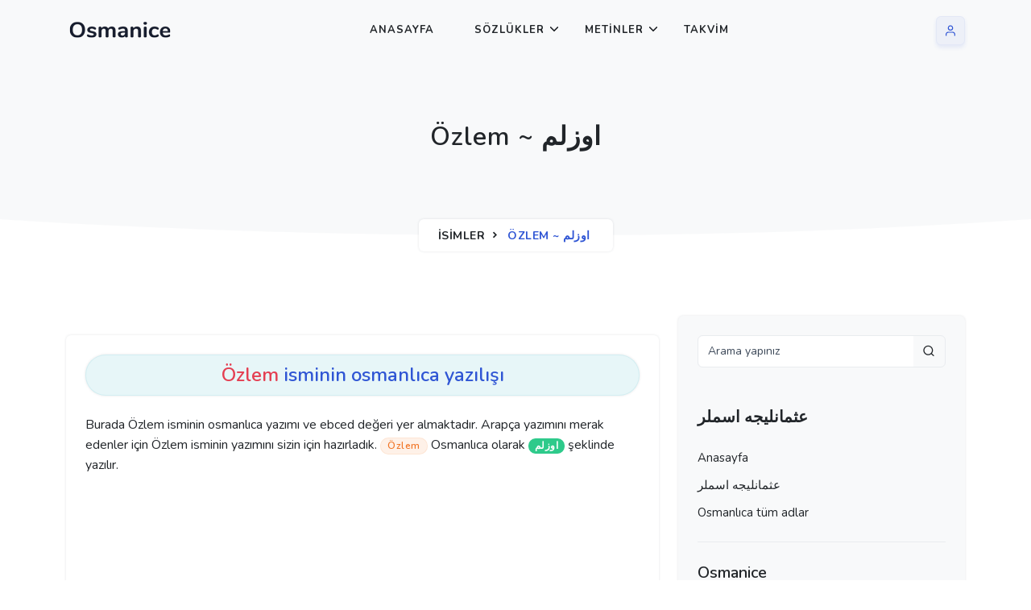

--- FILE ---
content_type: text/html; charset=UTF-8
request_url: https://isimler.osmanice.com/osmanlica-isimler-1143.html
body_size: 6763
content:
<!doctype html>
<html lang="tr" dir="ltr">
    <head>
        <meta charset="utf-8">
        <title>Özlem arapça yazılışı, اوزلم osmanlıca isimler,  Özlem osmanlıca  nasıl yazılır, arap harfleri, ebced değeri, adlar, çocuk adları, bebek, erkek, kadın isimleri | osmanice.com</title> 
        <meta name="viewport" content="width=device-width, initial-scale=1.0"> 
        <meta name="author" content="Osmanice.Com"><meta name="description" content="En Kapsamlı Osmanlıca Sözlükler, Kelime Çözücü Özlem ~ اوزلم, Kamus-ı Türki, Lugat-ı Naci, Redhouse, İngilizce, Fransızca, Almanca, Rumca, Rusca, Türkçe Sözlük" /><meta name="keywords" content="Osmanlıca,Osmanlı Türkçesi, Türkçe, Kamus,Lugat,Sözlük,Sözlükler,Kamus-ı Türki,Lugat-ı Naci,Lugat-ı Remzi, Lugat-ı Cudi, Kamus-ı Osmani, Mükemmel Osmanlı Lugatı, Kamusul Alam, Memaliki Osmani, Redhouse İngilizce Sözlük, Osmanlıca ingilizce, Almanca, Fransızca, Fransevi" /> 
        <link rel="shortcut icon" href="https://www.osmanice.com/rsm/bayrak.png">
        
        <!-- Css -->
        <link href="https://www.osmanice.com/kapak/o2/libs/tiny-slider/tiny-slider.css" rel="stylesheet">
        <link href="https://www.osmanice.com/kapak/o2/libs/animate.css/animate.min.css" rel="stylesheet">
        <!-- Bootstrap Css -->
        <link href="https://www.osmanice.com/kapak/o2/css/bootstrap.min.css" id="bootstrap-style" class="theme-opt" rel="stylesheet" type="text/css">
        <!-- Icons Css -->
        <link href="https://www.osmanice.com/kapak/o2/libs/@mdi/font/css/materialdesignicons.min.css" rel="stylesheet" type="text/css">
        <link href="https://www.osmanice.com/kapak/o2/libs/@iconscout/unicons/css/line.css" type="text/css" rel="stylesheet">
        <!-- Style Css-->
        <link href="https://www.osmanice.com/kapak/o2/css/style.min.css" id="color-opt" class="theme-opt" rel="stylesheet" type="text/css">
 
<!-- Google Tag Manager -->
<script>(function(w,d,s,l,i){w[l]=w[l]||[];w[l].push({'gtm.start':
new Date().getTime(),event:'gtm.js'});var f=d.getElementsByTagName(s)[0],
j=d.createElement(s),dl=l!='dataLayer'?'&l='+l:'';j.async=true;j.src=
'https://www.googletagmanager.com/gtm.js?id='+i+dl;f.parentNode.insertBefore(j,f);
})(window,document,'script','dataLayer','GTM-PLLMH3J');</script>
<!-- End Google Tag Manager -->
<style>

ul#osm{display: inline-block;list-style-type: none; width:100%;}
ul#osm li{display: block; margin:0; padding:0; float:right; width:50%;}
ul#osm li a{display: block; font-size:24px; padding:12px 4px;}
ul#osm li a:hover{ background-color:#FFFCE8;}
ul#osm li:nth-child(4n+2),ul#osm  li:nth-child(4n+1){background-color: #f5f5f5;} 
  
  

table.ebced {border-right: 1px solid #E6EFFF; border-top: 1px solid #E6EFFF;border-bottom: 1px solid #E6EFFF; border-collapse:collapse;  }
table.ebced td { text-align:center; color:#999; font-size:14px; border-left: 1px solid #E6EFFF; padding:5px;min-width:30px;} 
table.ebced tr:nth-child(1) td { font-size:26px; color:#FF0066; } 
table.ebced td:nth-child(odd) { background-color:#F7FCFD;} 
  

</style>



    </head>

    <body> 

<!-- Google Tag Manager (noscript) -->
<noscript><iframe src="https://www.googletagmanager.com/ns.html?id=GTM-PLLMH3J"
height="0" width="0" style="display:none;visibility:hidden"></iframe></noscript>
<!-- End Google Tag Manager (noscript) -->
        
        <!-- Navbar Start -->
        <header id="topnav" class="defaultscroll sticky">
            <div class="container">
                <!-- Logo container-->
                <a class="logo" href="https://www.osmanice.com" title="Osmanlıca">
                    <img src="https://www.osmanice.com/kapak/o2/images/logo-dark.png" height="24" class="logo-light-mode" alt="">
                    <img src="https://www.osmanice.com/kapak/o2/images/logo-light.png" height="24" class="logo-dark-mode" alt="">
                </a>                
                <!-- Logo End -->

                <!-- End Logo container-->
                <div class="menu-extras">
                    <div class="menu-item">
                        <!-- Mobile menu toggle-->
                        <a class="navbar-toggle" id="isToggle" onclick="toggleMenu()">
                            <div class="lines">
                                <span></span>
                                <span></span>
                                <span></span>
                            </div>
                        </a>
                        <!-- End mobile menu toggle-->
                    </div>
                </div>

                <!--Login button Start-->
                <ul class="buy-button list-inline mb-0">
                    <li class="list-inline-item mb-0">
                        <a href="https://www.osmanice.com/lobi/">
                            <div class="btn btn-icon btn-user btn-soft-primary"><i data-feather="user" class="fea icon-sm"></i></div>
                        </a> 
                    </li>
             
                </ul>
                <!--Login button End-->

                <div id="navigation">
                    <!-- Navigation Menu-->   
                    <ul class="navigation-menu">
                        <li><a href="https://www.osmanice.com/" class="sub-menu-item" title="Osmanlıca Sözlük">Anasayfa</a></li>   
                        <li class="has-submenu parent-menu-item">
                            <a href="javascript:void(0)">Sözlükler</a><span class="menu-arrow"></span>
                            <ul class="submenu">
                                <li><a href="https://kamus.osmanice.com" class="sub-menu-item">Arapça - Türkçe</a></li> 
                                <li><a href="https://www.osmanice.com" class="sub-menu-item">Osmanlıca Sözlük</a></li> 
                                <li><a href="https://ingilizce.osmanice.com" class="sub-menu-item">İngilizce - Osmanlıca</a></li> 
                                <li><a href="https://isimler.osmanice.com" class="sub-menu-item" title="Osmanlıca İsimler">İsimlerin Yazılışları</a></li> 
                                <li><a href="https://imla.osmanice.com" class="sub-menu-item" title="Osmanlıca İmla">Osmanlıca İmla</a></li>  
                            </ul>
                        </li>
                        <li class="has-submenu parent-menu-item">
                            <a href="javascript:void(0)">Metinler</a><span class="menu-arrow"></span>
                            <ul class="submenu"> 
                                <li><a href="https://yemek.osmanice.com" class="sub-menu-item" title="Osmanlıca Yemek Tarifleri">Yemek Tarifleri</a></li> 
                                <li><a href="https://hikayeler.osmanice.com" class="sub-menu-item" title="Osmanlıca Hikayeler">Osmanlıca Hikayeler</a></li>   
                            </ul>
                        </li>
                        <li><a href="https://takvim.osmanice.com" class="sub-menu-item" title="Osmanlıca Takvim">Takvim</a></li>
                    </ul><!--end navigation menu-->
                </div><!--end navigation-->
            </div><!--end container-->
        </header><!--end header-->
        <!-- Navbar End -->
        
        <!-- Hero Start -->
        <section class="bg-half-100 bg-light d-table w-100">
            <div class="container">
                <div class="row mt-5 justify-content-center">
                    <div class="col-lg-12 text-center">
                        <div class="pages-heading">
                            <h4 class="title mb-0"> Özlem ~ اوزلم </h4>
                        </div>
                    </div><!--end col-->
                </div><!--end row-->
                
                <div class="position-breadcrumb">
                    <nav aria-label="breadcrumb" class="d-inline-block">
                        <ul class="breadcrumb rounded shadow mb-0 px-4 py-2">
                            <li class="breadcrumb-item"><a href="https://isimler.osmanice.com">İsimler</a></li> 
                            <li class="breadcrumb-item active" aria-current="page">Özlem ~ اوزلم</li>
                        </ul>
                    </nav>
                </div>
            </div> <!--end container-->
        </section><!--end section-->
        <div class="position-relative">
            <div class="shape overflow-hidden text-color-white">
                <svg viewBox="0 0 2880 48" fill="none" xmlns="http://www.w3.org/2000/svg">
                    <path d="M0 48H1437.5H2880V0H2160C1442.5 52 720 0 720 0H0V48Z" fill="currentColor"></path>
                </svg>
            </div>
        </div>
        <!-- Hero End -->


        <!-- Job List Start -->
        <section class="bg-half-100 d-table w-100">
            <div class="container">

        
                <div class="row">
                    <div class="col-lg-8 col-md-7">

  


                        <div class="card shadow rounded border-0 mt-4"> 
                            <div class="card-body "><h4 class="bg-soft-info rounded-pill d-block py-2 text-primary shadow text-center mb-4"><span class="text-danger">Özlem</span> isminin osmanlıca yazılışı</h4><p>Burada Özlem isminin osmanlıca yazımı ve ebced değeri yer almaktadır. Arapça yazımını merak edenler için Özlem isminin yazımını sizin için hazırladık. <span class="badge rounded-pill bg-soft-warning">Özlem</span> Osmanlıca olarak <span class="badge  rounded-pill bg-success ">اوزلم</span> şeklinde yazılır.</p> 
 
                                <style>
.osm-ust { width: 300px; height: 250px; display: inline-block; margin: 5 auto;} 
@media(min-width: 600px) { .osm-ust { width: 620px; height: 300px; } }
</style>

<script async src="https://pagead2.googlesyndication.com/pagead/js/adsbygoogle.js"></script>
<!-- osm-ust -->
<ins class="adsbygoogle osm-ust"
     style="display:block"
     data-ad-client="ca-pub-8225079082187134"
     data-ad-slot="4158154822"
     data-full-width-responsive="true"></ins>
<script>
     (adsbygoogle = window.adsbygoogle || []).push({});
</script>

			 
	 
		<p><font color=#006699 size='6'><b>Özlem</b></font> ~ <a href='https://isimler.osmanice.com/osmanlica-isimler-1143.html'><font size='6'>اوزلم</font></a></p><p><b>Özlem</b> osmanlıca nasıl yazılır? arap harfleri ile Özlem adının yazılışı? Özlem isminin arapça doğru gerçek yazılış şekli. </p><p class=latin>Özlem ~ اوزلم  isminin ebced değeri: 84</p><table class='ebced' dir=rtl><tr><td>ا</td><td>و</td><td>ز</td><td>ل</td><td>م</td></tr><tr><td>elif</td><td>vav</td><td>ze</td><td>lâm</td><td>mim</td></tr><tr><td>1</td><td>6</td><td>7</td><td>30</td><td>40</td></tr></table><div dir="rtl" lang="ota"> <h5> اوزلم   اسمنيڭ معناسي </h5><p >
تورکی اوغلان آدلاری - گؤزل تورک آدلاری و اونلارین معنی سی - تورکی قیز آدلاری - تورکجه اینسان آدلاری - عثمانليجه اسملر -  اوزلم اسمنين معناسي - تورکجه آدلارین آنلامي</p></div> 

                                <!-- TAG CLOUDS -->
                                <div class="widget mt-5 ">
                                    <span class="bg-light d-block py-2 rounded shadow text-center h6 mb-0">
                                        Sıradaki İsimler 
                                    </span>
                                  </div>
                        <div class="row">
                            



<div class="col-lg-4 col-md-6 col-12 mt-2 pt-2"><a href="https://isimler.osmanice.com/osmanlica-isimler-1128.html" title="Ozan osmanlıca yazılışı"><div class="d-flex features feature-primary key-feature align-items-center p-2 rounded shadow"> <div class="flex-1 ms-3"><h4 lang="tr" class="title mb-0 text-dark overflow-hidden text-nowrap" style="max-width: 100%;">Ozan</h4><p lang="ota" class="text-muted mb-0 overflow-hidden text-nowrap" style="max-width: 100%;">اوزان</p> </div></div></a></div><div class="col-lg-4 col-md-6 col-12 mt-2 pt-2"><a href="https://isimler.osmanice.com/osmanlica-isimler-1129.html" title="Ömer osmanlıca yazılışı"><div class="d-flex features feature-primary key-feature align-items-center p-2 rounded shadow"> <div class="flex-1 ms-3"><h4 lang="tr" class="title mb-0 text-dark overflow-hidden text-nowrap" style="max-width: 100%;">Ömer</h4><p lang="ota" class="text-muted mb-0 overflow-hidden text-nowrap" style="max-width: 100%;">عمر</p> </div></div></a></div><div class="col-lg-4 col-md-6 col-12 mt-2 pt-2"><a href="https://isimler.osmanice.com/osmanlica-isimler-1132.html" title="Önder osmanlıca yazılışı"><div class="d-flex features feature-primary key-feature align-items-center p-2 rounded shadow"> <div class="flex-1 ms-3"><h4 lang="tr" class="title mb-0 text-dark overflow-hidden text-nowrap" style="max-width: 100%;">Önder</h4><p lang="ota" class="text-muted mb-0 overflow-hidden text-nowrap" style="max-width: 100%;">اوگدر</p> </div></div></a></div><div class="col-lg-4 col-md-6 col-12 mt-2 pt-2"><a href="https://isimler.osmanice.com/osmanlica-isimler-1133.html" title="Özay osmanlıca yazılışı"><div class="d-flex features feature-primary key-feature align-items-center p-2 rounded shadow"> <div class="flex-1 ms-3"><h4 lang="tr" class="title mb-0 text-dark overflow-hidden text-nowrap" style="max-width: 100%;">Özay</h4><p lang="ota" class="text-muted mb-0 overflow-hidden text-nowrap" style="max-width: 100%;">اوزای</p> </div></div></a></div><div class="col-lg-4 col-md-6 col-12 mt-2 pt-2"><a href="https://isimler.osmanice.com/osmanlica-isimler-1134.html" title="Özcan osmanlıca yazılışı"><div class="d-flex features feature-primary key-feature align-items-center p-2 rounded shadow"> <div class="flex-1 ms-3"><h4 lang="tr" class="title mb-0 text-dark overflow-hidden text-nowrap" style="max-width: 100%;">Özcan</h4><p lang="ota" class="text-muted mb-0 overflow-hidden text-nowrap" style="max-width: 100%;">اوزجان</p> </div></div></a></div><div class="col-lg-4 col-md-6 col-12 mt-2 pt-2"><a href="https://isimler.osmanice.com/osmanlica-isimler-1135.html" title="Özden osmanlıca yazılışı"><div class="d-flex features feature-primary key-feature align-items-center p-2 rounded shadow"> <div class="flex-1 ms-3"><h4 lang="tr" class="title mb-0 text-dark overflow-hidden text-nowrap" style="max-width: 100%;">Özden</h4><p lang="ota" class="text-muted mb-0 overflow-hidden text-nowrap" style="max-width: 100%;">اوزدن</p> </div></div></a></div><div class="col-lg-4 col-md-6 col-12 mt-2 pt-2"><a href="https://isimler.osmanice.com/osmanlica-isimler-1136.html" title="Özdil osmanlıca yazılışı"><div class="d-flex features feature-primary key-feature align-items-center p-2 rounded shadow"> <div class="flex-1 ms-3"><h4 lang="tr" class="title mb-0 text-dark overflow-hidden text-nowrap" style="max-width: 100%;">Özdil</h4><p lang="ota" class="text-muted mb-0 overflow-hidden text-nowrap" style="max-width: 100%;">اوزدل</p> </div></div></a></div><div class="col-lg-4 col-md-6 col-12 mt-2 pt-2"><a href="https://isimler.osmanice.com/osmanlica-isimler-1137.html" title="Özen osmanlıca yazılışı"><div class="d-flex features feature-primary key-feature align-items-center p-2 rounded shadow"> <div class="flex-1 ms-3"><h4 lang="tr" class="title mb-0 text-dark overflow-hidden text-nowrap" style="max-width: 100%;">Özen</h4><p lang="ota" class="text-muted mb-0 overflow-hidden text-nowrap" style="max-width: 100%;">اوزن</p> </div></div></a></div><div class="col-lg-4 col-md-6 col-12 mt-2 pt-2"><a href="https://isimler.osmanice.com/osmanlica-isimler-1138.html" title="Özge osmanlıca yazılışı"><div class="d-flex features feature-primary key-feature align-items-center p-2 rounded shadow"> <div class="flex-1 ms-3"><h4 lang="tr" class="title mb-0 text-dark overflow-hidden text-nowrap" style="max-width: 100%;">Özge</h4><p lang="ota" class="text-muted mb-0 overflow-hidden text-nowrap" style="max-width: 100%;">اوزكه</p> </div></div></a></div><div class="col-lg-4 col-md-6 col-12 mt-2 pt-2"><a href="https://isimler.osmanice.com/osmanlica-isimler-1139.html" title="Özgül osmanlıca yazılışı"><div class="d-flex features feature-primary key-feature align-items-center p-2 rounded shadow"> <div class="flex-1 ms-3"><h4 lang="tr" class="title mb-0 text-dark overflow-hidden text-nowrap" style="max-width: 100%;">Özgül</h4><p lang="ota" class="text-muted mb-0 overflow-hidden text-nowrap" style="max-width: 100%;">ازكل</p> </div></div></a></div><div class="col-lg-4 col-md-6 col-12 mt-2 pt-2"><a href="https://isimler.osmanice.com/osmanlica-isimler-1140.html" title="Özgür osmanlıca yazılışı"><div class="d-flex features feature-primary key-feature align-items-center p-2 rounded shadow"> <div class="flex-1 ms-3"><h4 lang="tr" class="title mb-0 text-dark overflow-hidden text-nowrap" style="max-width: 100%;">Özgür</h4><p lang="ota" class="text-muted mb-0 overflow-hidden text-nowrap" style="max-width: 100%;">اوزكور</p> </div></div></a></div><div class="col-lg-4 col-md-6 col-12 mt-2 pt-2"><a href="https://isimler.osmanice.com/osmanlica-isimler-1141.html" title="Özhan osmanlıca yazılışı"><div class="d-flex features feature-primary key-feature align-items-center p-2 rounded shadow"> <div class="flex-1 ms-3"><h4 lang="tr" class="title mb-0 text-dark overflow-hidden text-nowrap" style="max-width: 100%;">Özhan</h4><p lang="ota" class="text-muted mb-0 overflow-hidden text-nowrap" style="max-width: 100%;">اوزخان</p> </div></div></a></div><div class="col-lg-4 col-md-6 col-12 mt-2 pt-2"><a href="https://isimler.osmanice.com/osmanlica-isimler-1142.html" title="Özkan osmanlıca yazılışı"><div class="d-flex features feature-primary key-feature align-items-center p-2 rounded shadow"> <div class="flex-1 ms-3"><h4 lang="tr" class="title mb-0 text-dark overflow-hidden text-nowrap" style="max-width: 100%;">Özkan</h4><p lang="ota" class="text-muted mb-0 overflow-hidden text-nowrap" style="max-width: 100%;">اوزقان</p> </div></div></a></div><div class="col-lg-4 col-md-6 col-12 mt-2 pt-2"><a href="https://isimler.osmanice.com/osmanlica-isimler-1143.html" title="Özlem osmanlıca yazılışı"><div class="d-flex features feature-primary key-feature align-items-center p-2 rounded shadow"> <div class="flex-1 ms-3"><h4 lang="tr" class="title mb-0 text-dark overflow-hidden text-nowrap" style="max-width: 100%;">Özlem</h4><p lang="ota" class="text-muted mb-0 overflow-hidden text-nowrap" style="max-width: 100%;">اوزلم</p> </div></div></a></div><div class="col-lg-4 col-md-6 col-12 mt-2 pt-2"><a href="https://isimler.osmanice.com/osmanlica-isimler-1144.html" title="Öznur osmanlıca yazılışı"><div class="d-flex features feature-primary key-feature align-items-center p-2 rounded shadow"> <div class="flex-1 ms-3"><h4 lang="tr" class="title mb-0 text-dark overflow-hidden text-nowrap" style="max-width: 100%;">Öznur</h4><p lang="ota" class="text-muted mb-0 overflow-hidden text-nowrap" style="max-width: 100%;">اوزنور</p> </div></div></a></div><div class="col-lg-4 col-md-6 col-12 mt-2 pt-2"><a href="https://isimler.osmanice.com/osmanlica-isimler-1145.html" title="Özsu osmanlıca yazılışı"><div class="d-flex features feature-primary key-feature align-items-center p-2 rounded shadow"> <div class="flex-1 ms-3"><h4 lang="tr" class="title mb-0 text-dark overflow-hidden text-nowrap" style="max-width: 100%;">Özsu</h4><p lang="ota" class="text-muted mb-0 overflow-hidden text-nowrap" style="max-width: 100%;">اوزصو</p> </div></div></a></div><div class="col-lg-4 col-md-6 col-12 mt-2 pt-2"><a href="https://isimler.osmanice.com/osmanlica-isimler-1146.html" title="Öztekin osmanlıca yazılışı"><div class="d-flex features feature-primary key-feature align-items-center p-2 rounded shadow"> <div class="flex-1 ms-3"><h4 lang="tr" class="title mb-0 text-dark overflow-hidden text-nowrap" style="max-width: 100%;">Öztekin</h4><p lang="ota" class="text-muted mb-0 overflow-hidden text-nowrap" style="max-width: 100%;">اوزتكین</p> </div></div></a></div><div class="col-lg-4 col-md-6 col-12 mt-2 pt-2"><a href="https://isimler.osmanice.com/osmanlica-isimler-1147.html" title="Pakize osmanlıca yazılışı"><div class="d-flex features feature-primary key-feature align-items-center p-2 rounded shadow"> <div class="flex-1 ms-3"><h4 lang="tr" class="title mb-0 text-dark overflow-hidden text-nowrap" style="max-width: 100%;">Pakize</h4><p lang="ota" class="text-muted mb-0 overflow-hidden text-nowrap" style="max-width: 100%;">پاكیزه</p> </div></div></a></div><div class="col-lg-4 col-md-6 col-12 mt-2 pt-2"><a href="https://isimler.osmanice.com/osmanlica-isimler-1148.html" title="Paşa osmanlıca yazılışı"><div class="d-flex features feature-primary key-feature align-items-center p-2 rounded shadow"> <div class="flex-1 ms-3"><h4 lang="tr" class="title mb-0 text-dark overflow-hidden text-nowrap" style="max-width: 100%;">Paşa</h4><p lang="ota" class="text-muted mb-0 overflow-hidden text-nowrap" style="max-width: 100%;">پاشا</p> </div></div></a></div><div class="col-lg-4 col-md-6 col-12 mt-2 pt-2"><a href="https://isimler.osmanice.com/osmanlica-isimler-1149.html" title="Payam osmanlıca yazılışı"><div class="d-flex features feature-primary key-feature align-items-center p-2 rounded shadow"> <div class="flex-1 ms-3"><h4 lang="tr" class="title mb-0 text-dark overflow-hidden text-nowrap" style="max-width: 100%;">Payam</h4><p lang="ota" class="text-muted mb-0 overflow-hidden text-nowrap" style="max-width: 100%;">پیام</p> </div></div></a></div><div class="col-lg-4 col-md-6 col-12 mt-2 pt-2"><a href="https://isimler.osmanice.com/osmanlica-isimler-1150.html" title="Pehlivan osmanlıca yazılışı"><div class="d-flex features feature-primary key-feature align-items-center p-2 rounded shadow"> <div class="flex-1 ms-3"><h4 lang="tr" class="title mb-0 text-dark overflow-hidden text-nowrap" style="max-width: 100%;">Pehlivan</h4><p lang="ota" class="text-muted mb-0 overflow-hidden text-nowrap" style="max-width: 100%;">پهلوان</p> </div></div></a></div><div class="col-lg-4 col-md-6 col-12 mt-2 pt-2"><a href="https://isimler.osmanice.com/osmanlica-isimler-1151.html" title="Pelin osmanlıca yazılışı"><div class="d-flex features feature-primary key-feature align-items-center p-2 rounded shadow"> <div class="flex-1 ms-3"><h4 lang="tr" class="title mb-0 text-dark overflow-hidden text-nowrap" style="max-width: 100%;">Pelin</h4><p lang="ota" class="text-muted mb-0 overflow-hidden text-nowrap" style="max-width: 100%;">پلین</p> </div></div></a></div><div class="col-lg-4 col-md-6 col-12 mt-2 pt-2"><a href="https://isimler.osmanice.com/osmanlica-isimler-1152.html" title="Pembe osmanlıca yazılışı"><div class="d-flex features feature-primary key-feature align-items-center p-2 rounded shadow"> <div class="flex-1 ms-3"><h4 lang="tr" class="title mb-0 text-dark overflow-hidden text-nowrap" style="max-width: 100%;">Pembe</h4><p lang="ota" class="text-muted mb-0 overflow-hidden text-nowrap" style="max-width: 100%;">پمبه</p> </div></div></a></div><div class="col-lg-4 col-md-6 col-12 mt-2 pt-2"><a href="https://isimler.osmanice.com/osmanlica-isimler-1153.html" title="Peri osmanlıca yazılışı"><div class="d-flex features feature-primary key-feature align-items-center p-2 rounded shadow"> <div class="flex-1 ms-3"><h4 lang="tr" class="title mb-0 text-dark overflow-hidden text-nowrap" style="max-width: 100%;">Peri</h4><p lang="ota" class="text-muted mb-0 overflow-hidden text-nowrap" style="max-width: 100%;">پری</p> </div></div></a></div><div class="col-lg-4 col-md-6 col-12 mt-2 pt-2"><a href="https://isimler.osmanice.com/osmanlica-isimler-1154.html" title="Perihan osmanlıca yazılışı"><div class="d-flex features feature-primary key-feature align-items-center p-2 rounded shadow"> <div class="flex-1 ms-3"><h4 lang="tr" class="title mb-0 text-dark overflow-hidden text-nowrap" style="max-width: 100%;">Perihan</h4><p lang="ota" class="text-muted mb-0 overflow-hidden text-nowrap" style="max-width: 100%;">پریخان</p> </div></div></a></div><div class="col-lg-4 col-md-6 col-12 mt-2 pt-2"><a href="https://isimler.osmanice.com/osmanlica-isimler-1155.html" title="Pervin osmanlıca yazılışı"><div class="d-flex features feature-primary key-feature align-items-center p-2 rounded shadow"> <div class="flex-1 ms-3"><h4 lang="tr" class="title mb-0 text-dark overflow-hidden text-nowrap" style="max-width: 100%;">Pervin</h4><p lang="ota" class="text-muted mb-0 overflow-hidden text-nowrap" style="max-width: 100%;">پروین</p> </div></div></a></div><div class="col-lg-4 col-md-6 col-12 mt-2 pt-2"><a href="https://isimler.osmanice.com/osmanlica-isimler-1157.html" title="Polat osmanlıca yazılışı"><div class="d-flex features feature-primary key-feature align-items-center p-2 rounded shadow"> <div class="flex-1 ms-3"><h4 lang="tr" class="title mb-0 text-dark overflow-hidden text-nowrap" style="max-width: 100%;">Polat</h4><p lang="ota" class="text-muted mb-0 overflow-hidden text-nowrap" style="max-width: 100%;">پولات</p> </div></div></a></div><div class="col-lg-4 col-md-6 col-12 mt-2 pt-2"><a href="https://isimler.osmanice.com/osmanlica-isimler-1158.html" title="Rabia osmanlıca yazılışı"><div class="d-flex features feature-primary key-feature align-items-center p-2 rounded shadow"> <div class="flex-1 ms-3"><h4 lang="tr" class="title mb-0 text-dark overflow-hidden text-nowrap" style="max-width: 100%;">Rabia</h4><p lang="ota" class="text-muted mb-0 overflow-hidden text-nowrap" style="max-width: 100%;">رابعه</p> </div></div></a></div><div class="col-lg-4 col-md-6 col-12 mt-2 pt-2"><a href="https://isimler.osmanice.com/osmanlica-isimler-1160.html" title="Radiye osmanlıca yazılışı"><div class="d-flex features feature-primary key-feature align-items-center p-2 rounded shadow"> <div class="flex-1 ms-3"><h4 lang="tr" class="title mb-0 text-dark overflow-hidden text-nowrap" style="max-width: 100%;">Radiye</h4><p lang="ota" class="text-muted mb-0 overflow-hidden text-nowrap" style="max-width: 100%;">راضیه</p> </div></div></a></div><div class="col-lg-4 col-md-6 col-12 mt-2 pt-2"><a href="https://isimler.osmanice.com/osmanlica-isimler-1161.html" title="Rafet osmanlıca yazılışı"><div class="d-flex features feature-primary key-feature align-items-center p-2 rounded shadow"> <div class="flex-1 ms-3"><h4 lang="tr" class="title mb-0 text-dark overflow-hidden text-nowrap" style="max-width: 100%;">Rafet</h4><p lang="ota" class="text-muted mb-0 overflow-hidden text-nowrap" style="max-width: 100%;">رافت</p> </div></div></a></div>   



 
                         </div><!--end col-->
			


                         </div>
                         </div><!--end col-->  
                    </div><!--end col-->
 


    <style>
        #searchResults {
            display: none;
            position: absolute;
            background: #fff;
            border: 1px solid #ccc;
            z-index: 999;
            padding: 10px;
            width: 200px;
        } 
    </style>



    <script>
        $(document).ready(function() {
    $("#googleArama2").autocomplete("/kel2.php?t2=yeni", {
        width: 260,
        matchContains: true,
        mustMatch: false,
        minChars: 2,
        // multiple: true,
        // highlight: false,
        // multipleSeparator: ",",
        selectFirst: false
    });

    $("#googleArama2").result(function(event, data, formatted) {
        if (data[1] !== '') {
            window.location = 'http://kamus.osmanice.com/' + data[1];
        }
    });
});


    </script>
    <link rel="stylesheet" href="https://code.jquery.com/ui/1.12.1/themes/base/jquery-ui.css">
    <script src="https://code.jquery.com/jquery-3.6.0.min.js"></script>
    <script src="https://code.jquery.com/ui/1.12.1/jquery-ui.js"></script>

                    <div class="col-lg-4 col-md-5 col-12 mt-4 mt-sm-0 pt-2 pt-sm-0">
                        <div class="card border-0 sidebar sticky-bar rounded shadow bg-light">
                            <div class="card-body">
                                <!-- SEARCH -->
                                <div class="widget mb-4 pb-2">
                                    <!-- SEARCH -->
                                    <div class="widget">
                                        <form role="search" method="get" action="https://kamus.osmanice.com/ara">
                                            <div class="input-group mb-3 border rounded">
                                                <input type="text" id="googleArama2" name="q" class="form-control border-0" placeholder="Arama yapınız">
                                                <button type="submit" class="input-group-text bg-white border-0 bg-transparent" id="searchsubmit"><i class="uil uil-search"></i></button>
                                            </div>
                                            <div id="searchResults"></div>
                                        </form>
                                    </div>
                                    <!-- SEARCH -->
                                </div>
                                <!-- SEARCH -->

                                <!-- Categories -->
                            <div class="widget mb-4 pb-4 border-bottom">
                                    <h5 class="widget-title">  عثمانليجه اسملر </h5>
                                    <ul class="list-unstyled mt-4 mb-0 blog-categories"> 
                                        <li><a href="https://isimler.osmanice.com/"> Anasayfa</a></li> 
                                        <li><a href="https://isimler.osmanice.com/osmanlica-isimler.html">  عثمانليجه اسملر  </a></li> 
                                        <li><a href="https://isimler.osmanice.com/osmanlica-adlar.html"> Osmanlıca tüm adlar</a></li>  
                                    </ul>
                                </div>
                                <!-- Categories -->


                                <!-- Categories -->
                            <div class="widget mb-4 pb-4 border-bottom">
                                    <h5 class="widget-title">Osmanice</h5>
                                    <ul class="list-unstyled mt-4 mb-0 blog-categories">
                                        <li><a href="https://www.osmanice.com/"> Osmanlıca Sözlük</a></li>
                                        <li><a href="https://imla.osmanice.com/"> Osmanlıca İmla</a></li> 
                                        <li><a href="https://takvim.osmanice.com/"> Osmanlıca Takvim</a></li> 
                                        <li><a href="https://isimler.osmanice.com/"> İsimlerin Yazılışları</a></li> 
                                        <li><a href="https://hikayeler.osmanice.com/"> Osmanlıca Hikayeler</a></li> 
                                        <li><a href="https://yemek.osmanice.com/"> Yemek Tarifleri</a></li> 
                                        <li><a href="https://ingilizce.osmanice.com/"> İngilizce Sözlük</a></li> 
                                    </ul>
                                </div>
                                <!-- Categories -->

                                <!-- Categories -->
                            <div class="widget mb-4 pb-4 border-bottom">
                                    <h5 class="widget-title">Arapça Kamus</h5>
                                    <ul class="list-unstyled mt-4 mb-0 blog-categories">
                                        <li><a href="https://kamus.osmanice.com/okyanus/lugat.html"><i data-feather="book-open" class="fea icon-book-open"></i> Kamus-ı Muhit</a></li>
                                        <li><a href="https://kamus.osmanice.com/vankulu/lugat.html"><i data-feather="book-open" class="fea icon-book-open"></i> Vankulu Lugatı</a></li> 
                                    </ul>
                                </div>
                                <!-- Categories -->
   

                        </div>
                    </div><!--end col--> 
                </div><!--end row-->
            </div><!--end container-->
        </section><!--end section-->
        <!-- Job List End --> 
        

 
    <div class="col-12">
    <div class="d-flex justify-content-center mb-5">
        <nav>
            <ul class="pagination justify-content-center flex-wrap mb-0">

    <li class="page-item"><a class="page-link" href="https://isimler.osmanice.com/osmanlica-adlar.html">1</a></li><li class="page-item"><a class="page-link" href="https://isimler.osmanice.com/osmanlica-adlar.html?s=4">4</a></li><li class="page-item"><a class="page-link" href="https://isimler.osmanice.com/osmanlica-adlar.html?s=7">7</a></li><li class="page-item"><a class="page-link" href="https://isimler.osmanice.com/osmanlica-adlar.html?s=10">10</a></li><li class="page-item"><a class="page-link" href="https://isimler.osmanice.com/osmanlica-adlar.html?s=13">13</a></li><li class="page-item"><a class="page-link" href="https://isimler.osmanice.com/osmanlica-adlar.html?s=16">16</a></li><li class="page-item"><a class="page-link" href="https://isimler.osmanice.com/osmanlica-adlar.html?s=19">19</a></li><li class="page-item"><a class="page-link" href="https://isimler.osmanice.com/osmanlica-adlar.html?s=22">22</a></li><li class="page-item"><a class="page-link" href="https://isimler.osmanice.com/osmanlica-adlar.html?s=25">25</a></li> 
                                </ul>
                            </nav>
                            </div><!--end col-->
                            <!-- PAGINATION END -->
                    </div> 





            <div class="container-fluid mt-10 ">
                <div class="bg-info rounded shadow py-5" style="background: url('https://imla.osmanice.com/ara.png') center center;">
                    <div class="container my-md-5">
                        <div class="row">
                            <div class="col-12 text-center">
                                <div class="section-title">
                                    <h4 class="title text-white title-dark mb-4">Arama ekranı</h4>
                                    <p class="text-white-50 para-desc mb-0 mx-auto">Sitemizde detaylı hızlı ve kolay arama ekranı </p>
                                    <div class="subcribe-form mt-4 pt-2">
                                        <form role="search" method="get" action="https://kamus.osmanice.com/ara"> 
                                            <div class="mb-0">
                                                <input type="text" name="q" id="text" class="rounded-pill bg-white-50 border" required placeholder="Kelimeyi buraya yaz">
                                                <button type="submit" class="btn btn-pills btn-info">Arama Yap</button>
                                            </div>
                                        </form>
                                    </div>
                                </div>
                            </div><!--end col-->
                        </div><!--end row-->
                    </div><!--end container-->
                </div><!--end div-->
            </div><!--end container-->


  

        <!-- Shape Start -->
        <div class="position-relative">
            <div class="shape overflow-hidden text-light">
                <svg viewBox="0 0 2880 48" fill="none" xmlns="http://www.w3.org/2000/svg">
                    <path d="M0 48H1437.5H2880V0H2160C1442.5 52 720 0 720 0H0V48Z" fill="currentColor"></path>
                </svg>
            </div>
        </div>
        <!--Shape End-->

        <!-- Footer Start -->
        <!-- Footer Start -->
        <footer class="footer footer-light">    
            <div class="container">
                <div class="row">
                    <div class="col-12">
                        <div class="footer-py-60">
                            <div class="row">
                                <div class="col-lg-4 col-12 mb-0 mb-md-4 pb-0 pb-md-2">
                                    <a href="#" class="logo-footer">
                                        <img src="https://www.osmanice.com/kapak/o2/images/logo-dark.png" height="24" alt="">
                                    </a>
                                    <p class="mt-4">Kapsamlı Osmanlıca Sözlük</p>
                                    <ul class="list-unstyled social-icon social mb-0 mt-4"> 
                                        <li class="list-inline-item mb-0"><a href="https://www.facebook.com/osmanice" target="_blank" class="rounded"><i class="uil uil-facebook-f align-middle" title="facebook"></i></a></li>
                                        <li class="list-inline-item mb-0"><a href="https://www.instagram.com/english.osm" target="_blank" class="rounded"><i class="uil uil-instagram align-middle" title="instagram"></i></a></li> 
                                    </ul><!--end icon-->
                                </div><!--end col-->
                        
                                <div class="col-lg-3 col-md-4 col-12 mt-4 mt-sm-0 pt-2 pt-sm-0"> 
                                    <ul class="list-unstyled footer-list mt-4"> 
                                        <li><a href="https://www.osmanice.com/" class="text-foot"><i class="uil uil-angle-right-b me-1"></i> Osmanlıca Sözlük</a></li> 
                                        <li><a href="https://ingilizce.osmanice.com/" class="text-foot"><i class="uil uil-angle-right-b me-1"></i> İngilizce Osmanlıca</a></li> 
                                        <li><a href="https://kamus.osmanice.com/" class="text-foot"><i class="uil uil-angle-right-b me-1"></i> Arapça Kamus</a></li> 
                                        <li><a href="https://isimler.osmanice.com/" class="text-foot"><i class="uil uil-angle-right-b me-1"></i> Osmanlıca İsimler</a></li> 
                                    </ul>
                                </div><!--end col-->
                        
                                <div class="col-lg-3 col-md-4 col-12 mt-4 mt-sm-0 pt-2 pt-sm-0"> 
                                    <ul class="list-unstyled footer-list mt-4">
                                        <li><a href="https://takvim.osmanice.com/" class="text-foot"><i class="uil uil-angle-right-b me-1"></i> Osmanlıca Takvim</a></li>
                                        <li><a href="https://imla.osmanice.com/" class="text-foot"><i class="uil uil-angle-right-b me-1"></i> Osmanlıca İmla</a></li> 
                                        <li><a href="https://yemek.osmanice.com/" class="text-foot"><i class="uil uil-angle-right-b me-1"></i> Osmanlıca Yemek</a></li> 
                                        <li><a href="https://hikayeler.osmanice.com/" class="text-foot"><i class="uil uil-angle-right-b me-1"></i> Osmanlıca Hikayeler</a></li> 
                                    </ul>
                                </div><!--end col-->
     
                            </div><!--end row-->
                        </div>
                    </div><!--end col-->
                </div><!--end row-->
            </div><!--end container-->

            <div class="footer-py-30 bg-footer text-white-50 border-top">
                <div class="container text-center">
                    <div class="row align-items-center">
                        <div class="col-sm-6">
                            <div class="text-sm-start">
                                <p class="mb-0">© <script>document.write(new Date().getFullYear())</script> Kapsamlı Osmanlıca Sözlük <i class="mdi mdi-heart text-danger"></i>  <a href="https://www.osmanice.com/" target="_blank" class="text-reset">Osmanice</a>.</p>
                            </div>
                        </div><!--end col-->

                        <div class="col-sm-6 mt-4 mt-sm-0 pt-2 pt-sm-0" dir="rtl">
                            <ul class="list-unstyled text-sm-end mb-0">
                                <li class="list-inline-item"><a href="https://takvim.osmanice.com/istanbul-namaz-vakitleri.html" class="text-reset">استانبول</a></li> 
                                <li class="list-inline-item"> | <a href="https://takvim.osmanice.com/ankara-namaz-vakitleri.html" class="text-reset"> آنقره </a></li> 
                                <li class="list-inline-item"> | <a href="https://takvim.osmanice.com/bursa-namaz-vakitleri.html" class="text-reset"> بروسه </a></li> 
                            </ul>
                        </div><!--end col-->
                    </div><!--end row-->
                </div><!--end container-->
            </div>
        </footer><!--end footer-->
        <!-- Footer End -->
        <!-- Footer End -->

          

        <!-- Back to top -->
        <a href="#" onclick="topFunction()" id="back-to-top" class="back-to-top fs-5"><i data-feather="arrow-up" class="fea icon-sm icons align-middle"></i></a>
        <!-- Back to top -->
        <!-- Javascript -->
        <!-- JAVASCRIPT -->
        <script src="https://www.osmanice.com/kapak/o2/libs/bootstrap/js/bootstrap.bundle.min.js"></script>
        <!-- Main Js -->
        <script src="https://www.osmanice.com/kapak/o2/libs/feather-icons/feather.min.js"></script>
        <script src="https://www.osmanice.com/kapak/o2/js/plugins.init.js"></script><!--Note: All init js like tiny slider, counter, countdown, maintenance, lightbox, gallery, swiper slider, aos animation etc.-->
        <script src="https://www.osmanice.com/kapak/o2/js/app.js"></script><!--Note: All important javascript like page loader, menu, sticky menu, menu-toggler, one page menu etc. -->
    </body>
</html> 

--- FILE ---
content_type: text/html; charset=utf-8
request_url: https://www.google.com/recaptcha/api2/aframe
body_size: 267
content:
<!DOCTYPE HTML><html><head><meta http-equiv="content-type" content="text/html; charset=UTF-8"></head><body><script nonce="xck7q8XChJLmsVKSPcaV5A">/** Anti-fraud and anti-abuse applications only. See google.com/recaptcha */ try{var clients={'sodar':'https://pagead2.googlesyndication.com/pagead/sodar?'};window.addEventListener("message",function(a){try{if(a.source===window.parent){var b=JSON.parse(a.data);var c=clients[b['id']];if(c){var d=document.createElement('img');d.src=c+b['params']+'&rc='+(localStorage.getItem("rc::a")?sessionStorage.getItem("rc::b"):"");window.document.body.appendChild(d);sessionStorage.setItem("rc::e",parseInt(sessionStorage.getItem("rc::e")||0)+1);localStorage.setItem("rc::h",'1769619871082');}}}catch(b){}});window.parent.postMessage("_grecaptcha_ready", "*");}catch(b){}</script></body></html>